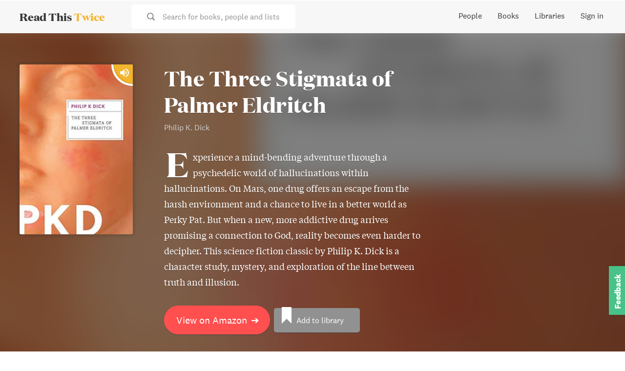

--- FILE ---
content_type: application/javascript; charset=UTF-8
request_url: https://www.readthistwice.com/_next/static/chunks/5669-ff85e96a02bca1e7.js
body_size: 7294
content:
(self.webpackChunk_N_E=self.webpackChunk_N_E||[]).push([[5669],{31209:function(e,t,n){"use strict";var s=n(86530),i=n(8399),l=n.n(i);t.Z=function(){return(0,s.jsx)("div",{className:l().banner,children:(0,s.jsx)("a",{href:"https://inkitt.app.link/read_this_twice",target:"_blank",rel:"noopener noreferrer",children:(0,s.jsx)("img",{src:"/inkitt.jpg",alt:"Inkitt"})})})}},61300:function(e,t,n){"use strict";n.d(t,{Z:function(){return Y}});var s=n(86530),i=n(24228),l=n(63492),r=n(44356),o=n.n(r),a=n(81513),c=n(85552),u=n(32732),p=n(89454),h=function(e,t){return(h=Object.setPrototypeOf||({__proto__:[]})instanceof Array&&function(e,t){e.__proto__=t}||function(e,t){for(var n in t)t.hasOwnProperty(n)&&(e[n]=t[n])})(e,t)},d=function(){return(d=Object.assign||function(e){for(var t,n=1,s=arguments.length;n<s;n++)for(var i in t=arguments[n])Object.prototype.hasOwnProperty.call(t,i)&&(e[i]=t[i]);return e}).apply(this,arguments)},g={Pixel:"Pixel",Percent:"Percent"},m={unit:g.Percent,value:.8};function f(e){return"number"==typeof e?{unit:g.Percent,value:100*e}:"string"==typeof e?e.match(/^(\d*(\.\d+)?)px$/)?{unit:g.Pixel,value:parseFloat(e)}:e.match(/^(\d*(\.\d+)?)%$/)?{unit:g.Percent,value:parseFloat(e)}:(console.warn('scrollThreshold format is invalid. Valid formats: "120px", "50%"...'),m):(console.warn("scrollThreshold should be string or number"),m)}var b=function(e){function t(t){var n=e.call(this,t)||this;return n.lastScrollTop=0,n.actionTriggered=!1,n.startY=0,n.currentY=0,n.dragging=!1,n.maxPullDownDistance=0,n.getScrollableTarget=function(){return n.props.scrollableTarget instanceof HTMLElement?n.props.scrollableTarget:"string"==typeof n.props.scrollableTarget?document.getElementById(n.props.scrollableTarget):(null===n.props.scrollableTarget&&console.warn("You are trying to pass scrollableTarget but it is null. This might\n        happen because the element may not have been added to DOM yet.\n        See https://github.com/ankeetmaini/react-infinite-scroll-component/issues/59 for more info.\n      "),null)},n.onStart=function(e){!n.lastScrollTop&&(n.dragging=!0,e instanceof MouseEvent?n.startY=e.pageY:e instanceof TouchEvent&&(n.startY=e.touches[0].pageY),n.currentY=n.startY,n._infScroll&&(n._infScroll.style.willChange="transform",n._infScroll.style.transition="transform 0.2s cubic-bezier(0,0,0.31,1)"))},n.onMove=function(e){n.dragging&&(e instanceof MouseEvent?n.currentY=e.pageY:e instanceof TouchEvent&&(n.currentY=e.touches[0].pageY),n.currentY<n.startY||(n.currentY-n.startY>=Number(n.props.pullDownToRefreshThreshold)&&n.setState({pullToRefreshThresholdBreached:!0}),n.currentY-n.startY>1.5*n.maxPullDownDistance||!n._infScroll||(n._infScroll.style.overflow="visible",n._infScroll.style.transform="translate3d(0px, "+(n.currentY-n.startY)+"px, 0px)")))},n.onEnd=function(){n.startY=0,n.currentY=0,n.dragging=!1,n.state.pullToRefreshThresholdBreached&&(n.props.refreshFunction&&n.props.refreshFunction(),n.setState({pullToRefreshThresholdBreached:!1})),requestAnimationFrame(function(){n._infScroll&&(n._infScroll.style.overflow="auto",n._infScroll.style.transform="none",n._infScroll.style.willChange="unset")})},n.onScrollListener=function(e){"function"==typeof n.props.onScroll&&setTimeout(function(){return n.props.onScroll&&n.props.onScroll(e)},0);var t=n.props.height||n._scrollableNode?e.target:document.documentElement.scrollTop?document.documentElement:document.body;n.actionTriggered||((n.props.inverse?n.isElementAtTop(t,n.props.scrollThreshold):n.isElementAtBottom(t,n.props.scrollThreshold))&&n.props.hasMore&&(n.actionTriggered=!0,n.setState({showLoader:!0}),n.props.next&&n.props.next()),n.lastScrollTop=t.scrollTop)},n.state={showLoader:!1,pullToRefreshThresholdBreached:!1,prevDataLength:t.dataLength},n.throttledOnScrollListener=(function(e,t,n,s){var i,l=!1,r=0;function o(){i&&clearTimeout(i)}function a(){var a=this,c=Date.now()-r,u=arguments;function p(){r=Date.now(),n.apply(a,u)}l||(s&&!i&&p(),o(),void 0===s&&c>e?p():!0!==t&&(i=setTimeout(s?function(){i=void 0}:p,void 0===s?e-c:e)))}return"boolean"!=typeof t&&(s=n,n=t,t=void 0),a.cancel=function(){o(),l=!0},a})(150,n.onScrollListener).bind(n),n.onStart=n.onStart.bind(n),n.onMove=n.onMove.bind(n),n.onEnd=n.onEnd.bind(n),n}return!function(e,t){function n(){this.constructor=e}h(e,t),e.prototype=null===t?Object.create(t):(n.prototype=t.prototype,new n)}(t,e),t.prototype.componentDidMount=function(){if(void 0===this.props.dataLength)throw Error('mandatory prop "dataLength" is missing. The prop is needed when loading more content. Check README.md for usage');if(this._scrollableNode=this.getScrollableTarget(),this.el=this.props.height?this._infScroll:this._scrollableNode||window,this.el&&this.el.addEventListener("scroll",this.throttledOnScrollListener),"number"==typeof this.props.initialScrollY&&this.el&&this.el instanceof HTMLElement&&this.el.scrollHeight>this.props.initialScrollY&&this.el.scrollTo(0,this.props.initialScrollY),this.props.pullDownToRefresh&&this.el&&(this.el.addEventListener("touchstart",this.onStart),this.el.addEventListener("touchmove",this.onMove),this.el.addEventListener("touchend",this.onEnd),this.el.addEventListener("mousedown",this.onStart),this.el.addEventListener("mousemove",this.onMove),this.el.addEventListener("mouseup",this.onEnd),this.maxPullDownDistance=this._pullDown&&this._pullDown.firstChild&&this._pullDown.firstChild.getBoundingClientRect().height||0,this.forceUpdate(),"function"!=typeof this.props.refreshFunction))throw Error('Mandatory prop "refreshFunction" missing.\n          Pull Down To Refresh functionality will not work\n          as expected. Check README.md for usage\'')},t.prototype.componentWillUnmount=function(){this.el&&(this.el.removeEventListener("scroll",this.throttledOnScrollListener),this.props.pullDownToRefresh&&(this.el.removeEventListener("touchstart",this.onStart),this.el.removeEventListener("touchmove",this.onMove),this.el.removeEventListener("touchend",this.onEnd),this.el.removeEventListener("mousedown",this.onStart),this.el.removeEventListener("mousemove",this.onMove),this.el.removeEventListener("mouseup",this.onEnd)))},t.prototype.componentDidUpdate=function(e){this.props.dataLength!==e.dataLength&&(this.actionTriggered=!1,this.setState({showLoader:!1}))},t.getDerivedStateFromProps=function(e,t){return e.dataLength!==t.prevDataLength?d(d({},t),{prevDataLength:e.dataLength}):null},t.prototype.isElementAtTop=function(e,t){void 0===t&&(t=.8);var n=e===document.body||e===document.documentElement?window.screen.availHeight:e.clientHeight,s=f(t);return s.unit===g.Pixel?e.scrollTop<=s.value+n-e.scrollHeight+1:e.scrollTop<=s.value/100+n-e.scrollHeight+1},t.prototype.isElementAtBottom=function(e,t){void 0===t&&(t=.8);var n=e===document.body||e===document.documentElement?window.screen.availHeight:e.clientHeight,s=f(t);return s.unit===g.Pixel?e.scrollTop+n>=e.scrollHeight-s.value:e.scrollTop+n>=s.value/100*e.scrollHeight},t.prototype.render=function(){var e=this,t=d({height:this.props.height||"auto",overflow:"auto",WebkitOverflowScrolling:"touch"},this.props.style),n=this.props.hasChildren||!!(this.props.children&&this.props.children instanceof Array&&this.props.children.length),s=this.props.pullDownToRefresh&&this.props.height?{overflow:"auto"}:{};return u.createElement("div",{style:s,className:"infinite-scroll-component__outerdiv"},u.createElement("div",{className:"infinite-scroll-component "+(this.props.className||""),ref:function(t){return e._infScroll=t},style:t},this.props.pullDownToRefresh&&u.createElement("div",{style:{position:"relative"},ref:function(t){return e._pullDown=t}},u.createElement("div",{style:{position:"absolute",left:0,right:0,top:-1*this.maxPullDownDistance}},this.state.pullToRefreshThresholdBreached?this.props.releaseToRefreshContent:this.props.pullDownToRefreshContent)),this.props.children,!this.state.showLoader&&!n&&this.props.hasMore&&this.props.loader,this.state.showLoader&&this.props.hasMore&&this.props.loader,!this.props.hasMore&&this.props.endMessage))},t}(u.Component),y=n(60833),v=n(52393),_=n(98021),x=n.n(_),T=function(){let{t:e}=(0,l.Z)("common"),{locale:t}=(0,p.useRouter)(),n=(0,a.I0)(),i=(0,a.v9)(e=>e.list.lists),[r,o]=(0,u.useState)(12),c=(0,u.useMemo)(()=>Object.values(i).filter(e=>e.categories).sort((e,t)=>new Date(t.updatedAt||t.createdAt)-new Date(e.updatedAt||e.createdAt)),[i]);return c?(0,s.jsx)(b,{dataLength:c.length,hasMore:c.length<220,loader:(0,s.jsx)(s.Fragment,{children:e("misc.loading")}),next:()=>{n((0,y.o_)({featured:!0,latest:!0,locale:t,offset:r})),o(r+12)},className:x().listCards,style:{overflowY:"hidden"},children:c.map(e=>(0,s.jsx)(v.Z,{list:e},e.listId))}):null},S=JSON.parse('[{"slug":"nonfiction","children":[{"slug":"art","children":[{"slug":"architecture"},{"slug":"art-history"},{"slug":"design"},{"slug":"fashion"},{"slug":"film"},{"slug":"music"},{"slug":"photography"}]},{"slug":"business","children":[{"slug":"entrepreneurship"},{"slug":"leadership"},{"slug":"management"},{"slug":"marketing"}]},{"slug":"children"},{"slug":"cultural"},{"slug":"education"},{"slug":"finance","children":[{"slug":"personal-finance"}]},{"slug":"health","children":[{"slug":"nutrition"}]},{"slug":"history","children":[{"slug":"american-history"}]},{"slug":"hobbies","children":[{"slug":"food"},{"slug":"gardening"},{"slug":"nature"},{"slug":"travel"}]},{"slug":"law"},{"slug":"personal-development"},{"slug":"relationships-and-family","children":[{"slug":"parenting"}]},{"slug":"science","children":[{"slug":"astronomy"},{"slug":"biology"},{"slug":"environment"},{"slug":"math"},{"slug":"physics"},{"slug":"statistics"}]},{"slug":"social-sciences","children":[{"slug":"philosophy"},{"slug":"politics"},{"slug":"psychology","children":[{"slug":"mental-health"},{"slug":"neuroscience"}]},{"slug":"sociology"}]},{"slug":"spirituality","children":[{"slug":"buddhism"}]},{"slug":"sports","children":[{"slug":"baseball"},{"slug":"chess"}]},{"slug":"technology","children":[{"slug":"artificial-intelligence"},{"slug":"programming"}]},{"slug":"writing"}]},{"slug":"fiction","children":[{"slug":"action-and-adventure"},{"slug":"adult"},{"slug":"childrens"},{"slug":"christian-fiction"},{"slug":"comics"},{"slug":"fantasy","children":[{"slug":"epic-fantasy"},{"slug":"urban-fantasy"}]},{"slug":"historical-fiction"},{"slug":"humor"},{"slug":"lgbtq"},{"slug":"manga","children":[{"slug":"light-novel"}]},{"slug":"mystery-and-crime","children":[{"slug":"cozy-mysteries"},{"slug":"historical-mysteries"}]},{"slug":"other"},{"slug":"paranormal"},{"slug":"poetry"},{"slug":"romance","children":[{"slug":"contemporary-romance"},{"slug":"historical-romance"},{"slug":"paranormal-romance"},{"slug":"romantic-suspense"},{"slug":"time-travel-romance"}]},{"slug":"science-fiction","children":[{"slug":"alternate-history"},{"slug":"dystopian-science-fiction"},{"slug":"military-science-fiction"},{"slug":"space-opera"},{"slug":"steampunk"},{"slug":"time-travel"}]},{"slug":"teen-and-young-adult","children":[{"slug":"new-adult"}]},{"slug":"thriller-and-suspense","children":[{"slug":"espionage"},{"slug":"legal-thriller"}]}]}]'),w=n(70969),C=n.n(w),N=n(37680),j=n(69462),k=n(1943),E=n(4722),D=n(31209),L=n(48121),M=n.n(L);function P(e){let{categorySlug:t,className:n}=e,{t:r}=(0,l.Z)("common"),[o,a]=(0,u.useState)({}),{isMobile:c}=(0,N.Z)(),p=(0,u.useCallback)(()=>{c&&a({fiction:!0,nonfiction:!0})},[c]);return(0,s.jsxs)("div",{className:C()(M().container,n),children:[S.map(e=>{let{children:n,slug:l}=e,c=i[l];return(0,s.jsxs)("div",{className:C()(M().rootCategory,o[l]&&M().collapsed),children:[(0,s.jsxs)("a",{href:"",className:M().header,onClick:e=>{e.preventDefault(),a({...o,[l]:!o[l]})},children:[r("list.categories",{type:c.label}),(0,s.jsx)(j.Z,{name:"caret-down",className:M().toggle})]}),!o[l]&&(0,s.jsx)("div",{className:M().list,children:n.map(e=>{let{slug:n}=e,l=i[n];return(0,s.jsx)("div",{className:C()(M().categoryContainer,l.description&&M().hasDescription),children:(0,s.jsxs)(E.Z,{condition:n===t,wrap:e=>(0,s.jsx)("span",{className:C()(M().category,M().active),children:e}),wrapElse:e=>(0,s.jsx)(k.Z,{href:"/books/[category]",as:"/books/".concat(n),onClick:p,className:M().category,children:e}),children:[(0,s.jsx)("div",{className:M().label,children:l.label}),l.description&&(0,s.jsx)("div",{className:M().description,children:l.description})]})},n)})})]},l)}),(0,s.jsx)("div",{className:M().bannerContainer,children:(0,s.jsx)(D.Z,{})})]})}P.propTypes={categorySlug:o().string,className:o().string};var B=n(7524),A=n.n(B);function F(e){let{categorySlug:t}=e,{t:n}=(0,l.Z)("common"),r=i[t],o=(0,a.v9)((0,c.uh)(t)),u=(0,a.v9)(c.bg);return(0,s.jsx)("div",{className:A().container,children:(0,s.jsxs)("div",{className:A().content,children:[t&&(0,s.jsxs)("div",{className:A().listsContainer,children:[(0,s.jsxs)("div",{className:A().breadcrumb,children:[(0,s.jsx)(k.Z,{href:"/books",children:n("pages.books")})," \xbb"," ",(0,s.jsx)("span",{className:A().active,children:r.label})]}),o.length>0&&(0,s.jsx)("div",{className:A().listCards,children:o.map(e=>(0,s.jsx)(v.Z,{list:e,className:A().listCard},e.listId))}),!o.length&&(0,s.jsxs)("div",{className:A().empty,children:[n("list.empty_category"),(0,s.jsx)("img",{src:"/misc/empty-list.png",alt:n("list.is_empty"),className:A().emptyImg})]})]}),!t&&(0,s.jsxs)("div",{className:A().listsContainer,children:[(0,s.jsx)("h2",{className:A().sectionTitle,children:n("list.featured_lists")}),u&&(0,s.jsx)("div",{className:A().listCards,children:u.map(e=>(0,s.jsx)(v.Z,{list:e},e.listId))}),(0,s.jsx)("h2",{className:A().sectionTitle,children:n("list.latest_updates")}),(0,s.jsx)(T,{})]}),(0,s.jsx)(P,{categorySlug:t,className:A().sidebar})]})})}F.propTypes={categorySlug:o().string};var Y=F},52393:function(e,t,n){"use strict";n.d(t,{Z:function(){return T}});var s=n(86530),i=n(70969),l=n.n(i),r=n(63492),o=n(44356),a=n.n(o),c=n(81513),u=n(6033),p=n(32732),h=n(25504),d=n.n(h),g=e=>{let{date:t=null}=e,[n,s]=(0,p.useState)(!1);return(0,p.useEffect)(()=>{s(!0)},[]),t&&n?d()(t).fromNow():t},m=n(65562),f=n(57060),b=n(55403),y=n(54219),v=n(82952),_=n.n(v);function x(e){let{className:t,list:n}=e,{t:i}=(0,r.Z)("common"),{stats:o,userId:a}=n,p=(0,c.v9)(e=>e.user.users[a]);return(0,s.jsx)("div",{className:l()(_().container,t),children:(0,s.jsxs)(b.Z,{slug:n.slug,username:p&&p.username,className:_().main,children:[(0,s.jsx)("div",{className:_().backgroundContainer,children:(0,s.jsx)(m.Z,{src:(0,u.Z)(n,!0),width:300,height:100,ratio:.33,alt:n.title})}),o&&o.covers&&(0,s.jsx)("div",{className:_().covers,children:o.covers.map(e=>(0,s.jsx)(f.Z,{book:{images:{cover:e}},thumb:!0,notInteractive:!0,blackShadow:!0,className:_().cover},e))}),(0,s.jsxs)("div",{className:_().text,children:[(0,s.jsxs)("div",{children:[(0,s.jsx)("div",{className:_().title,children:n.title}),o&&o.books>0&&(0,s.jsx)("div",{className:_().booksCount,children:i("list.n_books",{count:o.books})})]}),(0,s.jsxs)("div",{children:[n.subtitle&&(0,s.jsx)("div",{className:_().subtitle,children:n.subtitle}),!p&&o&&(o.sources||o.recommenders)&&(0,s.jsx)(y.Z,{stats:o,className:_().recommendations}),!n.live&&(0,s.jsxs)("div",{className:_().updated,children:[i("list.updated_at")," ",(0,s.jsx)(g,{date:n.updatedAt||n.createdAt})]})]})]})]})})}x.propTypes={className:a().string,controls:a().bool,list:a().object};var T=x},55403:function(e,t,n){"use strict";var s=n(86530);n(32732);var i=n(44356),l=n.n(i),r=n(1943);let o=e=>{let{slug:t,username:n,className:i,children:l,...o}=e;return n?(0,s.jsx)(r.Z,{href:"/[username]/[slug]",as:"/".concat(n,"/").concat(t),className:i,...o,children:l}):(0,s.jsx)(r.Z,{href:"/lists/[slug]",as:"/lists/".concat(t),className:i,...o,children:l})};o.propTypes={slug:l().string,username:l().string,className:l().string,children:l().node},t.Z=o},54219:function(e,t,n){"use strict";var s=n(86530),i=n(63492);t.Z=function(e){let{className:t,stats:n}=e,{t:l}=(0,i.Z)("common"),r=n.recommenders||[];return n&&(n.sources||r.length)?(0,s.jsxs)("div",{className:t,children:[l("list.social_proof.recommendations_from")," ",n.sources>0&&l("list.social_proof.articles",{count:n.sources}),n.sources>0&&r.length>0&&", ",r.length>0&&r.map((e,t)=>"".concat(e).concat(t+1!==r.length?", ":"")),n.recommendersTotal>3&&" ".concat(l("list.social_proof.and_others",{count:n.recommendersTotal})),"."]}):null}},6033:function(e,t){"use strict";t.Z=(e,t)=>{var n,s;if((null===(n=e.images)||void 0===n?void 0:n.cover)||t)return"/lists/".concat((null===(s=e.images)||void 0===s?void 0:s.cover)||"default-3.jpg")}},8399:function(e){e.exports={banner:"styles_banner__MvoRr"}},98021:function(e){e.exports={listCards:"styles_listCards__IRDgu"}},7524:function(e){e.exports={container:"styles_container__YnzQs",content:"styles_content___tOGc",sidebar:"styles_sidebar__Yztbr",listsContainer:"styles_listsContainer__nH7dM",breadcrumb:"styles_breadcrumb__8dwv_",active:"styles_active__dV7mT",sectionTitle:"styles_sectionTitle__qkEHk",listCards:"styles_listCards__i1TsD",empty:"styles_empty__mWOJ1",emptyImg:"styles_emptyImg__JD59u"}},48121:function(e){e.exports={rootCategory:"styles_rootCategory__0LZA2",header:"styles_header__V4dsC",toggle:"styles_toggle__1ZzOv",list:"styles_list__6MFbi",collapsed:"styles_collapsed__N49It",categoryContainer:"styles_categoryContainer__zpnxN",hasDescription:"styles_hasDescription__ICxjA",category:"styles_category__S527S",description:"styles_description__ZOfBn",active:"styles_active__I16C6",count:"styles_count__7Io0w",bannerContainer:"styles_bannerContainer__YXktR"}},82952:function(e){e.exports={container:"styles_container__8jMUQ",main:"styles_main__uBdnz",backgroundContainer:"styles_backgroundContainer__2h4Fd",covers:"styles_covers__gaAP6",cover:"styles_cover__7xceF",text:"styles_text__bqI_O",title:"styles_title__QwDUv",subtitle:"styles_subtitle__gheIr",booksCount:"styles_booksCount__aO4qQ",recommendations:"styles_recommendations___Bp2a",updated:"styles_updated__dVCj9"}},83009:function(e){e.exports={container:"styles_container__leVZI"}},24228:function(e){"use strict";e.exports=JSON.parse('{"nonfiction":{"label":"Nonfiction"},"business":{"label":"Business","description":"Leadership, Management, Entrepreneurship, Startups","parent":"nonfiction"},"leadership":{"label":"Leadership","parent":"business"},"marketing":{"label":"Marketing","parent":"business"},"management":{"label":"Management","parent":"business"},"entrepreneurship":{"label":"Entrepreneurship","parent":"business"},"finance":{"label":"Finance","description":"Economics, Personal Finance, Investing","parent":"nonfiction"},"personal-finance":{"label":"Personal Finance","parent":"finance"},"personal-development":{"label":"Personal Development","description":"Creativity, Happiness, Motivational, Productivity","parent":"nonfiction"},"technology":{"label":"Technology","description":"AI, Cybersecurity, Data Science, Programming","parent":"nonfiction"},"artificial-intelligence":{"label":"Artificial Intelligence","parent":"technology"},"programming":{"label":"Programming","parent":"technology"},"science":{"label":"Science","description":"Astronomy, Biology, Environment, Math, Physics","parent":"nonfiction"},"math":{"label":"Math","parent":"science"},"statistics":{"label":"Statistics","parent":"science"},"astronomy":{"label":"Astronomy","parent":"science"},"biology":{"label":"Biology","parent":"science"},"physics":{"label":"Physics","parent":"science"},"environment":{"label":"Environment","parent":"science"},"art":{"label":"Art","description":"Architecture, Design, Fashion, Film, Music, Photography","parent":"nonfiction"},"architecture":{"label":"Architecture","hasBeginnersBooks":true,"parent":"art"},"art-history":{"label":"Art History","parent":"art"},"design":{"label":"Design","hasBeginnersBooks":true,"parent":"art"},"fashion":{"label":"Fashion","hasBeginnersBooks":true,"parent":"art"},"photography":{"label":"Photography","hasBeginnersBooks":true,"parent":"art"},"music":{"label":"Music","hasBeginnersBooks":true,"parent":"art"},"film":{"label":"Film","hasBeginnersBooks":true,"parent":"art"},"history":{"label":"History","description":"Ancient, Military, World, United States","parent":"nonfiction"},"american-history":{"label":"American History","parent":"history","listSlug":"best-books-on-american-history"},"cultural":{"label":"Cultural","description":"Cultures, Countries, Cities","parent":"nonfiction"},"social-sciences":{"label":"Social Sciences","description":"Philosophy, Politics, Psychology, Sociology","parent":"nonfiction"},"psychology":{"label":"Psychology","hasBeginnersBooks":true,"parent":"social-sciences"},"mental-health":{"label":"Mental Health","parent":"psychology"},"neuroscience":{"label":"Neuroscience","hasBeginnersBooks":true,"parent":"psychology"},"philosophy":{"label":"Philosophy","hasBeginnersBooks":true,"parent":"social-sciences"},"sociology":{"label":"Sociology","parent":"social-sciences"},"politics":{"label":"Politics","parent":"social-sciences","listSlug":"best-political-books"},"law":{"label":"Law","description":"Criminal, Constitutional, Family, Tax, True Crime","parent":"nonfiction"},"children":{"label":"Children","description":"Children\'s Books","parent":"nonfiction"},"health":{"label":"Health","description":"Mental Health, Fitness, Nutrition, Dieting","parent":"nonfiction"},"nutrition":{"label":"Nutrition","parent":"health"},"relationships-and-family":{"label":"Relationships & Family","description":"Dating, Love, Marriage, Parenting, Sexuality","parent":"nonfiction"},"parenting":{"label":"Parenting","parent":"relationships-and-family"},"writing":{"label":"Writing","description":"Language, Journalism, Screenwriting","parent":"nonfiction","listSlug":"best-books-on-writing"},"hobbies":{"label":"Hobbies","description":"Food, Travel, Nature, Crafts, Gardening, Woodworking","parent":"nonfiction"},"food":{"label":"Food","parent":"hobbies"},"travel":{"label":"Travel","parent":"hobbies"},"gardening":{"label":"Gardening","parent":"hobbies"},"nature":{"label":"Nature","parent":"hobbies"},"sports":{"label":"Sports","description":"Coaching, Training, Individual, Team","parent":"nonfiction"},"chess":{"label":"Chess","hasBeginnersBooks":true,"parent":"sports"},"baseball":{"label":"Baseball","parent":"sports"},"education":{"label":"Education","description":"School, Studying, Teaching, Workbooks","parent":"nonfiction","listSlug":"best-books-on-education"},"spirituality":{"label":"Spirituality","description":"Religion, Spirituality, Astrology","parent":"nonfiction","listSlug":"best-spiritual-books"},"buddhism":{"label":"Buddhism","parent":"spirituality"},"fiction":{"label":"Fiction"},"action-and-adventure":{"label":"Action & Adventure","parent":"fiction"},"childrens":{"label":"Children\'s","parent":"fiction"},"christian-fiction":{"label":"Christian Fiction","parent":"fiction"},"other":{"label":"Other","parent":"fiction"},"comics":{"label":"Comics","parent":"fiction","listSlug":"best-comic-books"},"fantasy":{"label":"Fantasy","parent":"fiction"},"epic-fantasy":{"label":"Epic Fantasy","parent":"fantasy"},"urban-fantasy":{"label":"Urban Fantasy","parent":"fantasy"},"paranormal":{"label":"Paranormal","parent":"fiction"},"historical-fiction":{"label":"Historical Fiction","parent":"fiction"},"humor":{"label":"Humor","parent":"fiction","listSlug":"best-comedy-books"},"lgbtq":{"label":"LGBTQ","parent":"fiction"},"mystery-and-crime":{"label":"Mystery & Crime","parent":"fiction"},"cozy-mysteries":{"label":"Cozy Mysteries","parent":"mystery-and-crime"},"historical-mysteries":{"label":"Historical Mysteries","parent":"mystery-and-crime"},"poetry":{"label":"Poetry","parent":"fiction"},"romance":{"label":"Romance","parent":"fiction"},"contemporary-romance":{"label":"Contemporary Romance","parent":"romance"},"historical-romance":{"label":"Historical Romance","parent":"romance"},"paranormal-romance":{"label":"Paranormal Romance","parent":"romance"},"romantic-suspense":{"label":"Romantic Suspense","parent":"romance"},"time-travel-romance":{"label":"Time Travel Romance","parent":"romance"},"adult":{"label":"Adult","parent":"fiction"},"science-fiction":{"label":"Science Fiction","parent":"fiction"},"dystopian-science-fiction":{"label":"Dystopian","parent":"science-fiction"},"military-science-fiction":{"label":"Military","parent":"science-fiction"},"space-opera":{"label":"Space Opera","parent":"science-fiction"},"steampunk":{"label":"Steampunk","parent":"science-fiction"},"time-travel":{"label":"Time Travel","parent":"science-fiction"},"alternate-history":{"label":"Alternate History","parent":"science-fiction"},"thriller-and-suspense":{"label":"Thriller & Suspense","parent":"fiction"},"espionage":{"label":"Espionage","parent":"thriller-and-suspense"},"legal-thriller":{"label":"Legal Thriller","parent":"thriller-and-suspense"},"teen-and-young-adult":{"label":"Teen & Young Adult","parent":"fiction"},"new-adult":{"label":"New Adult","parent":"teen-and-young-adult"},"manga":{"label":"Manga","parent":"fiction"},"light-novel":{"label":"Light Novel","parent":"manga"}}')}}]);

--- FILE ---
content_type: application/javascript; charset=UTF-8
request_url: https://www.readthistwice.com/_next/static/chunks/pages/books/%5Bcategory%5D-dd18392136f06cf2.js
body_size: 148
content:
(self.webpackChunk_N_E=self.webpackChunk_N_E||[]).push([[9446],{52853:function(e,t,n){(window.__NEXT_P=window.__NEXT_P||[]).push(["/books/[category]",function(){return n(59001)}])},59001:function(e,t,n){"use strict";n.r(t),n.d(t,{__N_SSG:function(){return f}});var o=n(86530),r=n(24228),c=n(68761),s=n.n(c),a=n(89454),u=n(93930),i=n(61300),l=n(83009),_=n.n(l);let d=(e,t)=>{let n="Explore the Best ".concat(e.label," books"),r="Explore the all-time best ".concat(e.label," books."),c="".concat("https://www.readthistwice.com","/books/").concat(t);return(0,o.jsx)(u.PB,{title:n,description:r,canonical:c,openGraph:{description:r,title:n,url:c}})};var f=!0;t.default=function(){let e=(0,a.useRouter)().query.category.toLowerCase(),t=r[e];return t?(0,o.jsxs)("div",{className:_().container,children:[d(t,e),(0,o.jsx)(i.Z,{categorySlug:e})]}):(0,o.jsx)("div",{className:"errorPage",children:(0,o.jsx)(s(),{statusCode:404})})}},68761:function(e,t,n){e.exports=n(21398)}},function(e){e.O(0,[5669,9774,2888,179],function(){return e(e.s=52853)}),_N_E=e.O()}]);